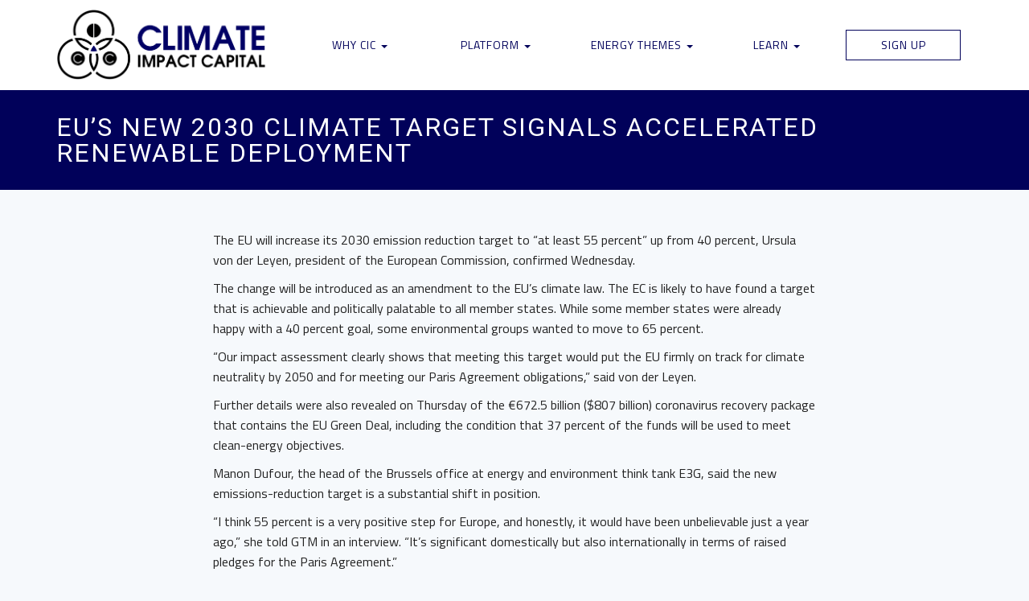

--- FILE ---
content_type: text/html; charset=UTF-8
request_url: https://climateimpactcapital.com/newsfeed/eus-new-2030-climate-target-signals-accelerated-renewable-deployment/
body_size: 14520
content:
<!DOCTYPE html>
<!--[if IE 6]>
<html id="ie6" lang="en-US">
<![endif]-->
<!--[if IE 7]>
<html id="ie7" lang="en-US">
<![endif]-->
<!--[if IE 8]>
<html id="ie8" lang="en-US">
<![endif]-->
<!--[if !(IE 6) | !(IE 7) | !(IE 8)  ]><!-->
<html lang="en-US">
<!--<![endif]-->
<head>

<meta charset="UTF-8" />
<meta http-equiv="Content-Type" content="text/html; charset=utf-8" />
<meta name="Robots" content="index,follow,noarchive" /> 
<meta content="" name="keywords" /> 
 
<meta name="title" content="<br />
<b>Warning</b>:  Undefined variable $sitename in <b>/srv/users/serverpilot/apps/cic/public/wp-content/themes/cic/header.php</b> on line <b>24</b><br />
" />
<meta property="og:title" content="<br />
<b>Warning</b>:  Undefined variable $sitename in <b>/srv/users/serverpilot/apps/cic/public/wp-content/themes/cic/header.php</b> on line <b>25</b><br />
" /> 
<meta property="og:type" content="Website" /> 
<meta property="og:image" content="https://climateimpactcapital.com/wp-content/themes/cic/assets/favicon.jpg" /> 
<link rel="shortcut icon" href="https://climateimpactcapital.com/wp-content/themes/cic/assets/favicon.ico" type="image/x-icon" />
<meta name="viewport" content="width=device-width, initial-scale=1.0">
<meta name="apple-mobile-web-app-capable" content="yes" />

<link href="https://fonts.googleapis.com/css?family=Roboto:400,900|Titillium+Web:200,400,400i,700,700i&display=swap" rel="stylesheet"> 
<link rel="stylesheet" href="https://use.fontawesome.com/releases/v5.3.1/css/all.css" integrity="sha384-mzrmE5qonljUremFsqc01SB46JvROS7bZs3IO2EmfFsd15uHvIt+Y8vEf7N7fWAU" crossorigin="anonymous">
<link rel="stylesheet" href="https://use.fontawesome.com/releases/v5.3.1/css/all.css">
<link rel="stylesheet" href="https://use.fontawesome.com/releases/v5.3.1/css/v4-shims.css">
    
<title>EU’s New 2030 Climate Target Signals Accelerated Renewable Deployment - Climate Impact Capital</title>

<link rel="pingback" href="https://climateimpactcapital.com/xmlrpc.php" />
<!--[if lt IE 9]>
<script src="https://climateimpactcapital.com/wp-content/themes/twentysixteen/js/html5.js" type="text/javascript"></script>
<![endif]-->
<script>
(function(html){html.className = html.className.replace(/\bno-js\b/,'js')})(document.documentElement);
//# sourceURL=twentysixteen_javascript_detection
</script>
<meta name='robots' content='index, follow, max-image-preview:large, max-snippet:-1, max-video-preview:-1' />

	<!-- This site is optimized with the Yoast SEO plugin v26.8 - https://yoast.com/product/yoast-seo-wordpress/ -->
	<title>EU’s New 2030 Climate Target Signals Accelerated Renewable Deployment - Climate Impact Capital</title>
	<link rel="canonical" href="https://climateimpactcapital.com/newsfeed/eus-new-2030-climate-target-signals-accelerated-renewable-deployment/" />
	<meta property="og:locale" content="en_US" />
	<meta property="og:type" content="article" />
	<meta property="og:title" content="EU’s New 2030 Climate Target Signals Accelerated Renewable Deployment - Climate Impact Capital" />
	<meta property="og:description" content="The EU will increase its 2030 emission reduction target to “at least 55 percent” up from 40 percent, Ursula von der Leyen, president of the European Commission, confirmed Wednesday. The change will be introduced as an amendment to the EU&#8217;s climate law. The EC is likely to have found a target that is achievable and politically palatable to all member states. While some member states were already happy with a 40 percent goal, some environmental groups wanted to move to 65 percent. “Our impact assessment clearly shows that meeting this target would put the EU firmly on track for climate neutrality &hellip; Continue reading &quot;EU’s New 2030 Climate Target Signals Accelerated Renewable Deployment&quot;" />
	<meta property="og:url" content="https://climateimpactcapital.com/newsfeed/eus-new-2030-climate-target-signals-accelerated-renewable-deployment/" />
	<meta property="og:site_name" content="Climate Impact Capital" />
	<meta property="article:publisher" content="https://www.facebook.com/ClimateImpactCapital" />
	<meta property="og:image" content="http://feeds.feedburner.com/~ff/GTM_Solar?d=7Q72WNTAKBA" />
	<meta name="twitter:card" content="summary_large_image" />
	<meta name="twitter:site" content="@cicinvest" />
	<meta name="twitter:label1" content="Est. reading time" />
	<meta name="twitter:data1" content="4 minutes" />
	<script type="application/ld+json" class="yoast-schema-graph">{"@context":"https://schema.org","@graph":[{"@type":"WebPage","@id":"https://climateimpactcapital.com/newsfeed/eus-new-2030-climate-target-signals-accelerated-renewable-deployment/","url":"https://climateimpactcapital.com/newsfeed/eus-new-2030-climate-target-signals-accelerated-renewable-deployment/","name":"EU’s New 2030 Climate Target Signals Accelerated Renewable Deployment - Climate Impact Capital","isPartOf":{"@id":"https://climateimpactcapital.com/#website"},"primaryImageOfPage":{"@id":"https://climateimpactcapital.com/newsfeed/eus-new-2030-climate-target-signals-accelerated-renewable-deployment/#primaryimage"},"image":{"@id":"https://climateimpactcapital.com/newsfeed/eus-new-2030-climate-target-signals-accelerated-renewable-deployment/#primaryimage"},"thumbnailUrl":"http://feeds.feedburner.com/~ff/GTM_Solar?d=7Q72WNTAKBA","datePublished":"2020-09-18T08:04:46+00:00","breadcrumb":{"@id":"https://climateimpactcapital.com/newsfeed/eus-new-2030-climate-target-signals-accelerated-renewable-deployment/#breadcrumb"},"inLanguage":"en-US","potentialAction":[{"@type":"ReadAction","target":["https://climateimpactcapital.com/newsfeed/eus-new-2030-climate-target-signals-accelerated-renewable-deployment/"]}]},{"@type":"ImageObject","inLanguage":"en-US","@id":"https://climateimpactcapital.com/newsfeed/eus-new-2030-climate-target-signals-accelerated-renewable-deployment/#primaryimage","url":"http://feeds.feedburner.com/~ff/GTM_Solar?d=7Q72WNTAKBA","contentUrl":"http://feeds.feedburner.com/~ff/GTM_Solar?d=7Q72WNTAKBA"},{"@type":"BreadcrumbList","@id":"https://climateimpactcapital.com/newsfeed/eus-new-2030-climate-target-signals-accelerated-renewable-deployment/#breadcrumb","itemListElement":[{"@type":"ListItem","position":1,"name":"Home","item":"https://climateimpactcapital.com/"},{"@type":"ListItem","position":2,"name":"EU’s New 2030 Climate Target Signals Accelerated Renewable Deployment"}]},{"@type":"WebSite","@id":"https://climateimpactcapital.com/#website","url":"https://climateimpactcapital.com/","name":"Climate Impact Capital (CIC)","description":"The Next Generation of Impact Investing","publisher":{"@id":"https://climateimpactcapital.com/#organization"},"potentialAction":[{"@type":"SearchAction","target":{"@type":"EntryPoint","urlTemplate":"https://climateimpactcapital.com/?s={search_term_string}"},"query-input":{"@type":"PropertyValueSpecification","valueRequired":true,"valueName":"search_term_string"}}],"inLanguage":"en-US"},{"@type":"Organization","@id":"https://climateimpactcapital.com/#organization","name":"Climate Impact Capital, LLC","url":"https://climateimpactcapital.com/","logo":{"@type":"ImageObject","inLanguage":"en-US","@id":"https://climateimpactcapital.com/#/schema/logo/image/","url":"https://i0.wp.com/climateimpactcapital.com/wp-content/uploads/2020/05/cropped-CIC-Logo-Only.jpg?fit=512%2C512&ssl=1","contentUrl":"https://i0.wp.com/climateimpactcapital.com/wp-content/uploads/2020/05/cropped-CIC-Logo-Only.jpg?fit=512%2C512&ssl=1","width":512,"height":512,"caption":"Climate Impact Capital, LLC"},"image":{"@id":"https://climateimpactcapital.com/#/schema/logo/image/"},"sameAs":["https://www.facebook.com/ClimateImpactCapital","https://x.com/cicinvest","https://www.instagram.com/climateimpactcapital/","https://www.linkedin.com/company/climateimpactcapital","https://www.youtube.com/channel/UCoCB1yUBY6_RNeF42kR1oGg"]}]}</script>
	<!-- / Yoast SEO plugin. -->


<link rel='dns-prefetch' href='//stats.wp.com' />
<link rel='preconnect' href='//i0.wp.com' />
<link rel='preconnect' href='//c0.wp.com' />
<link rel="alternate" type="application/rss+xml" title="Climate Impact Capital &raquo; Feed" href="https://climateimpactcapital.com/feed/" />
<link rel="alternate" type="application/rss+xml" title="Climate Impact Capital &raquo; Comments Feed" href="https://climateimpactcapital.com/comments/feed/" />
<link rel="alternate" title="oEmbed (JSON)" type="application/json+oembed" href="https://climateimpactcapital.com/wp-json/oembed/1.0/embed?url=https%3A%2F%2Fclimateimpactcapital.com%2Fnewsfeed%2Feus-new-2030-climate-target-signals-accelerated-renewable-deployment%2F" />
<link rel="alternate" title="oEmbed (XML)" type="text/xml+oembed" href="https://climateimpactcapital.com/wp-json/oembed/1.0/embed?url=https%3A%2F%2Fclimateimpactcapital.com%2Fnewsfeed%2Feus-new-2030-climate-target-signals-accelerated-renewable-deployment%2F&#038;format=xml" />
<style id='wp-img-auto-sizes-contain-inline-css'>
img:is([sizes=auto i],[sizes^="auto," i]){contain-intrinsic-size:3000px 1500px}
/*# sourceURL=wp-img-auto-sizes-contain-inline-css */
</style>
<link rel='stylesheet' id='twentysixteen-jetpack-css' href='https://c0.wp.com/p/jetpack/15.4/modules/theme-tools/compat/twentysixteen.css' media='all' />
<style id='wp-emoji-styles-inline-css'>

	img.wp-smiley, img.emoji {
		display: inline !important;
		border: none !important;
		box-shadow: none !important;
		height: 1em !important;
		width: 1em !important;
		margin: 0 0.07em !important;
		vertical-align: -0.1em !important;
		background: none !important;
		padding: 0 !important;
	}
/*# sourceURL=wp-emoji-styles-inline-css */
</style>
<style id='wp-block-library-inline-css'>
:root{--wp-block-synced-color:#7a00df;--wp-block-synced-color--rgb:122,0,223;--wp-bound-block-color:var(--wp-block-synced-color);--wp-editor-canvas-background:#ddd;--wp-admin-theme-color:#007cba;--wp-admin-theme-color--rgb:0,124,186;--wp-admin-theme-color-darker-10:#006ba1;--wp-admin-theme-color-darker-10--rgb:0,107,160.5;--wp-admin-theme-color-darker-20:#005a87;--wp-admin-theme-color-darker-20--rgb:0,90,135;--wp-admin-border-width-focus:2px}@media (min-resolution:192dpi){:root{--wp-admin-border-width-focus:1.5px}}.wp-element-button{cursor:pointer}:root .has-very-light-gray-background-color{background-color:#eee}:root .has-very-dark-gray-background-color{background-color:#313131}:root .has-very-light-gray-color{color:#eee}:root .has-very-dark-gray-color{color:#313131}:root .has-vivid-green-cyan-to-vivid-cyan-blue-gradient-background{background:linear-gradient(135deg,#00d084,#0693e3)}:root .has-purple-crush-gradient-background{background:linear-gradient(135deg,#34e2e4,#4721fb 50%,#ab1dfe)}:root .has-hazy-dawn-gradient-background{background:linear-gradient(135deg,#faaca8,#dad0ec)}:root .has-subdued-olive-gradient-background{background:linear-gradient(135deg,#fafae1,#67a671)}:root .has-atomic-cream-gradient-background{background:linear-gradient(135deg,#fdd79a,#004a59)}:root .has-nightshade-gradient-background{background:linear-gradient(135deg,#330968,#31cdcf)}:root .has-midnight-gradient-background{background:linear-gradient(135deg,#020381,#2874fc)}:root{--wp--preset--font-size--normal:16px;--wp--preset--font-size--huge:42px}.has-regular-font-size{font-size:1em}.has-larger-font-size{font-size:2.625em}.has-normal-font-size{font-size:var(--wp--preset--font-size--normal)}.has-huge-font-size{font-size:var(--wp--preset--font-size--huge)}.has-text-align-center{text-align:center}.has-text-align-left{text-align:left}.has-text-align-right{text-align:right}.has-fit-text{white-space:nowrap!important}#end-resizable-editor-section{display:none}.aligncenter{clear:both}.items-justified-left{justify-content:flex-start}.items-justified-center{justify-content:center}.items-justified-right{justify-content:flex-end}.items-justified-space-between{justify-content:space-between}.screen-reader-text{border:0;clip-path:inset(50%);height:1px;margin:-1px;overflow:hidden;padding:0;position:absolute;width:1px;word-wrap:normal!important}.screen-reader-text:focus{background-color:#ddd;clip-path:none;color:#444;display:block;font-size:1em;height:auto;left:5px;line-height:normal;padding:15px 23px 14px;text-decoration:none;top:5px;width:auto;z-index:100000}html :where(.has-border-color){border-style:solid}html :where([style*=border-top-color]){border-top-style:solid}html :where([style*=border-right-color]){border-right-style:solid}html :where([style*=border-bottom-color]){border-bottom-style:solid}html :where([style*=border-left-color]){border-left-style:solid}html :where([style*=border-width]){border-style:solid}html :where([style*=border-top-width]){border-top-style:solid}html :where([style*=border-right-width]){border-right-style:solid}html :where([style*=border-bottom-width]){border-bottom-style:solid}html :where([style*=border-left-width]){border-left-style:solid}html :where(img[class*=wp-image-]){height:auto;max-width:100%}:where(figure){margin:0 0 1em}html :where(.is-position-sticky){--wp-admin--admin-bar--position-offset:var(--wp-admin--admin-bar--height,0px)}@media screen and (max-width:600px){html :where(.is-position-sticky){--wp-admin--admin-bar--position-offset:0px}}

/*# sourceURL=wp-block-library-inline-css */
</style><style id='global-styles-inline-css'>
:root{--wp--preset--aspect-ratio--square: 1;--wp--preset--aspect-ratio--4-3: 4/3;--wp--preset--aspect-ratio--3-4: 3/4;--wp--preset--aspect-ratio--3-2: 3/2;--wp--preset--aspect-ratio--2-3: 2/3;--wp--preset--aspect-ratio--16-9: 16/9;--wp--preset--aspect-ratio--9-16: 9/16;--wp--preset--color--black: #000000;--wp--preset--color--cyan-bluish-gray: #abb8c3;--wp--preset--color--white: #fff;--wp--preset--color--pale-pink: #f78da7;--wp--preset--color--vivid-red: #cf2e2e;--wp--preset--color--luminous-vivid-orange: #ff6900;--wp--preset--color--luminous-vivid-amber: #fcb900;--wp--preset--color--light-green-cyan: #7bdcb5;--wp--preset--color--vivid-green-cyan: #00d084;--wp--preset--color--pale-cyan-blue: #8ed1fc;--wp--preset--color--vivid-cyan-blue: #0693e3;--wp--preset--color--vivid-purple: #9b51e0;--wp--preset--color--dark-gray: #1a1a1a;--wp--preset--color--medium-gray: #686868;--wp--preset--color--light-gray: #e5e5e5;--wp--preset--color--blue-gray: #4d545c;--wp--preset--color--bright-blue: #007acc;--wp--preset--color--light-blue: #9adffd;--wp--preset--color--dark-brown: #402b30;--wp--preset--color--medium-brown: #774e24;--wp--preset--color--dark-red: #640c1f;--wp--preset--color--bright-red: #ff675f;--wp--preset--color--yellow: #ffef8e;--wp--preset--gradient--vivid-cyan-blue-to-vivid-purple: linear-gradient(135deg,rgb(6,147,227) 0%,rgb(155,81,224) 100%);--wp--preset--gradient--light-green-cyan-to-vivid-green-cyan: linear-gradient(135deg,rgb(122,220,180) 0%,rgb(0,208,130) 100%);--wp--preset--gradient--luminous-vivid-amber-to-luminous-vivid-orange: linear-gradient(135deg,rgb(252,185,0) 0%,rgb(255,105,0) 100%);--wp--preset--gradient--luminous-vivid-orange-to-vivid-red: linear-gradient(135deg,rgb(255,105,0) 0%,rgb(207,46,46) 100%);--wp--preset--gradient--very-light-gray-to-cyan-bluish-gray: linear-gradient(135deg,rgb(238,238,238) 0%,rgb(169,184,195) 100%);--wp--preset--gradient--cool-to-warm-spectrum: linear-gradient(135deg,rgb(74,234,220) 0%,rgb(151,120,209) 20%,rgb(207,42,186) 40%,rgb(238,44,130) 60%,rgb(251,105,98) 80%,rgb(254,248,76) 100%);--wp--preset--gradient--blush-light-purple: linear-gradient(135deg,rgb(255,206,236) 0%,rgb(152,150,240) 100%);--wp--preset--gradient--blush-bordeaux: linear-gradient(135deg,rgb(254,205,165) 0%,rgb(254,45,45) 50%,rgb(107,0,62) 100%);--wp--preset--gradient--luminous-dusk: linear-gradient(135deg,rgb(255,203,112) 0%,rgb(199,81,192) 50%,rgb(65,88,208) 100%);--wp--preset--gradient--pale-ocean: linear-gradient(135deg,rgb(255,245,203) 0%,rgb(182,227,212) 50%,rgb(51,167,181) 100%);--wp--preset--gradient--electric-grass: linear-gradient(135deg,rgb(202,248,128) 0%,rgb(113,206,126) 100%);--wp--preset--gradient--midnight: linear-gradient(135deg,rgb(2,3,129) 0%,rgb(40,116,252) 100%);--wp--preset--font-size--small: 13px;--wp--preset--font-size--medium: 20px;--wp--preset--font-size--large: 36px;--wp--preset--font-size--x-large: 42px;--wp--preset--spacing--20: 0.44rem;--wp--preset--spacing--30: 0.67rem;--wp--preset--spacing--40: 1rem;--wp--preset--spacing--50: 1.5rem;--wp--preset--spacing--60: 2.25rem;--wp--preset--spacing--70: 3.38rem;--wp--preset--spacing--80: 5.06rem;--wp--preset--shadow--natural: 6px 6px 9px rgba(0, 0, 0, 0.2);--wp--preset--shadow--deep: 12px 12px 50px rgba(0, 0, 0, 0.4);--wp--preset--shadow--sharp: 6px 6px 0px rgba(0, 0, 0, 0.2);--wp--preset--shadow--outlined: 6px 6px 0px -3px rgb(255, 255, 255), 6px 6px rgb(0, 0, 0);--wp--preset--shadow--crisp: 6px 6px 0px rgb(0, 0, 0);}:where(.is-layout-flex){gap: 0.5em;}:where(.is-layout-grid){gap: 0.5em;}body .is-layout-flex{display: flex;}.is-layout-flex{flex-wrap: wrap;align-items: center;}.is-layout-flex > :is(*, div){margin: 0;}body .is-layout-grid{display: grid;}.is-layout-grid > :is(*, div){margin: 0;}:where(.wp-block-columns.is-layout-flex){gap: 2em;}:where(.wp-block-columns.is-layout-grid){gap: 2em;}:where(.wp-block-post-template.is-layout-flex){gap: 1.25em;}:where(.wp-block-post-template.is-layout-grid){gap: 1.25em;}.has-black-color{color: var(--wp--preset--color--black) !important;}.has-cyan-bluish-gray-color{color: var(--wp--preset--color--cyan-bluish-gray) !important;}.has-white-color{color: var(--wp--preset--color--white) !important;}.has-pale-pink-color{color: var(--wp--preset--color--pale-pink) !important;}.has-vivid-red-color{color: var(--wp--preset--color--vivid-red) !important;}.has-luminous-vivid-orange-color{color: var(--wp--preset--color--luminous-vivid-orange) !important;}.has-luminous-vivid-amber-color{color: var(--wp--preset--color--luminous-vivid-amber) !important;}.has-light-green-cyan-color{color: var(--wp--preset--color--light-green-cyan) !important;}.has-vivid-green-cyan-color{color: var(--wp--preset--color--vivid-green-cyan) !important;}.has-pale-cyan-blue-color{color: var(--wp--preset--color--pale-cyan-blue) !important;}.has-vivid-cyan-blue-color{color: var(--wp--preset--color--vivid-cyan-blue) !important;}.has-vivid-purple-color{color: var(--wp--preset--color--vivid-purple) !important;}.has-black-background-color{background-color: var(--wp--preset--color--black) !important;}.has-cyan-bluish-gray-background-color{background-color: var(--wp--preset--color--cyan-bluish-gray) !important;}.has-white-background-color{background-color: var(--wp--preset--color--white) !important;}.has-pale-pink-background-color{background-color: var(--wp--preset--color--pale-pink) !important;}.has-vivid-red-background-color{background-color: var(--wp--preset--color--vivid-red) !important;}.has-luminous-vivid-orange-background-color{background-color: var(--wp--preset--color--luminous-vivid-orange) !important;}.has-luminous-vivid-amber-background-color{background-color: var(--wp--preset--color--luminous-vivid-amber) !important;}.has-light-green-cyan-background-color{background-color: var(--wp--preset--color--light-green-cyan) !important;}.has-vivid-green-cyan-background-color{background-color: var(--wp--preset--color--vivid-green-cyan) !important;}.has-pale-cyan-blue-background-color{background-color: var(--wp--preset--color--pale-cyan-blue) !important;}.has-vivid-cyan-blue-background-color{background-color: var(--wp--preset--color--vivid-cyan-blue) !important;}.has-vivid-purple-background-color{background-color: var(--wp--preset--color--vivid-purple) !important;}.has-black-border-color{border-color: var(--wp--preset--color--black) !important;}.has-cyan-bluish-gray-border-color{border-color: var(--wp--preset--color--cyan-bluish-gray) !important;}.has-white-border-color{border-color: var(--wp--preset--color--white) !important;}.has-pale-pink-border-color{border-color: var(--wp--preset--color--pale-pink) !important;}.has-vivid-red-border-color{border-color: var(--wp--preset--color--vivid-red) !important;}.has-luminous-vivid-orange-border-color{border-color: var(--wp--preset--color--luminous-vivid-orange) !important;}.has-luminous-vivid-amber-border-color{border-color: var(--wp--preset--color--luminous-vivid-amber) !important;}.has-light-green-cyan-border-color{border-color: var(--wp--preset--color--light-green-cyan) !important;}.has-vivid-green-cyan-border-color{border-color: var(--wp--preset--color--vivid-green-cyan) !important;}.has-pale-cyan-blue-border-color{border-color: var(--wp--preset--color--pale-cyan-blue) !important;}.has-vivid-cyan-blue-border-color{border-color: var(--wp--preset--color--vivid-cyan-blue) !important;}.has-vivid-purple-border-color{border-color: var(--wp--preset--color--vivid-purple) !important;}.has-vivid-cyan-blue-to-vivid-purple-gradient-background{background: var(--wp--preset--gradient--vivid-cyan-blue-to-vivid-purple) !important;}.has-light-green-cyan-to-vivid-green-cyan-gradient-background{background: var(--wp--preset--gradient--light-green-cyan-to-vivid-green-cyan) !important;}.has-luminous-vivid-amber-to-luminous-vivid-orange-gradient-background{background: var(--wp--preset--gradient--luminous-vivid-amber-to-luminous-vivid-orange) !important;}.has-luminous-vivid-orange-to-vivid-red-gradient-background{background: var(--wp--preset--gradient--luminous-vivid-orange-to-vivid-red) !important;}.has-very-light-gray-to-cyan-bluish-gray-gradient-background{background: var(--wp--preset--gradient--very-light-gray-to-cyan-bluish-gray) !important;}.has-cool-to-warm-spectrum-gradient-background{background: var(--wp--preset--gradient--cool-to-warm-spectrum) !important;}.has-blush-light-purple-gradient-background{background: var(--wp--preset--gradient--blush-light-purple) !important;}.has-blush-bordeaux-gradient-background{background: var(--wp--preset--gradient--blush-bordeaux) !important;}.has-luminous-dusk-gradient-background{background: var(--wp--preset--gradient--luminous-dusk) !important;}.has-pale-ocean-gradient-background{background: var(--wp--preset--gradient--pale-ocean) !important;}.has-electric-grass-gradient-background{background: var(--wp--preset--gradient--electric-grass) !important;}.has-midnight-gradient-background{background: var(--wp--preset--gradient--midnight) !important;}.has-small-font-size{font-size: var(--wp--preset--font-size--small) !important;}.has-medium-font-size{font-size: var(--wp--preset--font-size--medium) !important;}.has-large-font-size{font-size: var(--wp--preset--font-size--large) !important;}.has-x-large-font-size{font-size: var(--wp--preset--font-size--x-large) !important;}
/*# sourceURL=global-styles-inline-css */
</style>

<style id='classic-theme-styles-inline-css'>
/*! This file is auto-generated */
.wp-block-button__link{color:#fff;background-color:#32373c;border-radius:9999px;box-shadow:none;text-decoration:none;padding:calc(.667em + 2px) calc(1.333em + 2px);font-size:1.125em}.wp-block-file__button{background:#32373c;color:#fff;text-decoration:none}
/*# sourceURL=/wp-includes/css/classic-themes.min.css */
</style>
<link rel='stylesheet' id='twentysixteen-fonts-css' href='https://climateimpactcapital.com/wp-content/themes/twentysixteen/fonts/merriweather-plus-montserrat-plus-inconsolata.css?ver=20230328' media='all' />
<link rel='stylesheet' id='genericons-css' href='https://c0.wp.com/p/jetpack/15.4/_inc/genericons/genericons/genericons.css' media='all' />
<link rel='stylesheet' id='twentysixteen-style-css' href='https://climateimpactcapital.com/wp-content/themes/cic/style.css?ver=20251202' media='all' />
<link rel='stylesheet' id='twentysixteen-block-style-css' href='https://climateimpactcapital.com/wp-content/themes/twentysixteen/css/blocks.css?ver=20240817' media='all' />
<script src="https://c0.wp.com/c/6.9/wp-includes/js/jquery/jquery.min.js" id="jquery-core-js"></script>
<script src="https://c0.wp.com/c/6.9/wp-includes/js/jquery/jquery-migrate.min.js" id="jquery-migrate-js"></script>
<script id="twentysixteen-script-js-extra">
var screenReaderText = {"expand":"expand child menu","collapse":"collapse child menu"};
//# sourceURL=twentysixteen-script-js-extra
</script>
<script src="https://climateimpactcapital.com/wp-content/themes/twentysixteen/js/functions.js?ver=20230629" id="twentysixteen-script-js" defer data-wp-strategy="defer"></script>
<link rel="https://api.w.org/" href="https://climateimpactcapital.com/wp-json/" /><link rel="EditURI" type="application/rsd+xml" title="RSD" href="https://climateimpactcapital.com/xmlrpc.php?rsd" />
<meta name="generator" content="WordPress 6.9" />
<link rel='shortlink' href='https://climateimpactcapital.com/?p=48768' />
<script>document.documentElement.className += " js";</script>
	<style>img#wpstats{display:none}</style>
		<link rel="icon" href="https://i0.wp.com/climateimpactcapital.com/wp-content/uploads/2020/05/cropped-CIC-Logo-Only.jpg?fit=32%2C32&#038;ssl=1" sizes="32x32" />
<link rel="icon" href="https://i0.wp.com/climateimpactcapital.com/wp-content/uploads/2020/05/cropped-CIC-Logo-Only.jpg?fit=192%2C192&#038;ssl=1" sizes="192x192" />
<link rel="apple-touch-icon" href="https://i0.wp.com/climateimpactcapital.com/wp-content/uploads/2020/05/cropped-CIC-Logo-Only.jpg?fit=180%2C180&#038;ssl=1" />
<meta name="msapplication-TileImage" content="https://i0.wp.com/climateimpactcapital.com/wp-content/uploads/2020/05/cropped-CIC-Logo-Only.jpg?fit=270%2C270&#038;ssl=1" />
		<style id="wp-custom-css">
			.frm_hidden, .frm_screen_reader, .frm_verify {display: none;}

.bizplan-nav .navbar .nav .more-indicator {display: block !important;}

.with_frm_style .frm_form_field.newline {clear: both !important}		</style>
		
<link rel="stylesheet" href="https://climateimpactcapital.com/wp-content/themes/cic/lib/css/local.css?ver=1.1.5" media="all">
<script async src="https://www.googletagmanager.com/gtag/js?id=UA-83951572-1"></script>
<script>
  window.dataLayer = window.dataLayer || [];
  function gtag(){dataLayer.push(arguments);}
  gtag('js', new Date());
 
  gtag('config', 'UA-83951572-1');
</script>
</head>

<body class="wp-singular newsfeed-template-default single single-newsfeed postid-48768 wp-embed-responsive wp-theme-twentysixteen wp-child-theme-cic inner-page insights article-page newsfeed-eus-new-2030-climate-target-signals-accelerated-renewable-deployment eus-new-2030-climate-target-signals-accelerated-renewable-deployment group-blog no-sidebar">
	<div class="pageWrapper">
		<div id="page" class="">
			<header role="banner" class="sticky-header">
				<hgroup class="top-menu">
					<div class="container">
						<div class="row">
							<div class="rm-table">
								<div class="rm-table-row">
									<div class="col-md-3 col-xs-4">
										<a class="sitelogo" href="https://climateimpactcapital.com/" title="Climate Impact Capital">
											<img class="home" src="https://climateimpactcapital.com/wp-content/uploads/2020/02/cic-logo-white.png" alt="Climate Impact Capital" title="Climate Impact Capital" />
											<img class="home-alt" src="https://climateimpactcapital.com/wp-content/themes/cic/assets/images/cic-logo.png" alt="Climate Impact Capital" title="Climate Impact Capital" />
										</a>
									</div>
									<div class="col-md-9 col-xs-8">									
										<div class="nav-menu">
											<div class="container-fluid">
												<nav class="navbar navbar-default" role="navigation">
													<div class="inner">
														<div class="navbar-header">
															<button class="navbar-toggle" type="button" data-toggle="collapse" data-target=".navbar-collapse">
																<span class="sr-only">Toggle navigation</span>
																<span class="icon-bar"></span>
																<span class="icon-bar"></span>
																<span class="icon-bar"></span>
															</button>
														</div>
														<div class="collapse navbar-collapse">
															<ul id="main-nav" class="nav nav-justified">
																<li id="menu-item-2811" class="menu-item menu-item-type-custom menu-item-object-custom menu-item-has-children dropdown menu-item-2811"><a href="#" class="dropdown-toggle" data-toggle="dropdown">Why CIC <b class="caret"></b></a>
<ul class="dropdown-menu">
	<li id="menu-item-149" class="menu-item menu-item-type-post_type menu-item-object-page menu-item-149"><a href="https://climateimpactcapital.com/impact-investing/">Impact Investing</a></li>
	<li id="menu-item-2810" class="menu-item menu-item-type-post_type menu-item-object-page menu-item-2810"><a href="https://climateimpactcapital.com/our-story/">Our Story</a></li>
	<li id="menu-item-52734" class="menu-item menu-item-type-post_type menu-item-object-page menu-item-52734"><a href="https://climateimpactcapital.com/riskframe/">CIC Risk Management Framework</a></li>
	<li id="menu-item-2809" class="menu-item menu-item-type-post_type menu-item-object-page menu-item-2809"><a href="https://climateimpactcapital.com/our-team/">Team CIC</a></li>
</ul>
</li>
<li id="menu-item-148" class="menu-item menu-item-type-post_type menu-item-object-page menu-item-has-children dropdown menu-item-148"><a href="https://climateimpactcapital.com/platform/" class="dropdown-toggle" data-toggle="dropdown">Platform <b class="caret"></b></a>
<ul class="dropdown-menu">
	<li id="menu-item-52727" class="menu-item menu-item-type-post_type menu-item-object-page menu-item-52727"><a href="https://climateimpactcapital.com/venture-as-a-service/">Venture as a Service</a></li>
	<li id="menu-item-52726" class="menu-item menu-item-type-post_type menu-item-object-page menu-item-52726"><a href="https://climateimpactcapital.com/cic-spv-framework/">CIC SPV Framework</a></li>
	<li id="menu-item-53241" class="menu-item menu-item-type-post_type menu-item-object-page menu-item-53241"><a href="https://climateimpactcapital.com/platform/cic-portfolio/">CIC Portfolio</a></li>
	<li id="menu-item-52728" class="menu-item menu-item-type-post_type menu-item-object-page menu-item-52728"><a href="https://climateimpactcapital.com/platform/cic-energy/">CIC Energy</a></li>
</ul>
</li>
<li id="menu-item-47045" class="menu-item menu-item-type-post_type menu-item-object-page menu-item-has-children dropdown menu-item-47045"><a href="https://climateimpactcapital.com/opportunities/" class="dropdown-toggle" data-toggle="dropdown">Energy Themes <b class="caret"></b></a>
<ul class="dropdown-menu">
	<li id="menu-item-47060" class="menu-item menu-item-type-post_type menu-item-object-page menu-item-47060"><a href="https://climateimpactcapital.com/opportunities/oil-gas/">Oil &#038; Gas</a></li>
	<li id="menu-item-47059" class="menu-item menu-item-type-post_type menu-item-object-page menu-item-47059"><a href="https://climateimpactcapital.com/opportunities/power-utilities/">Power &#038; Utilities</a></li>
</ul>
</li>
<li id="menu-item-184" class="menu-item menu-item-type-post_type menu-item-object-page menu-item-has-children dropdown menu-item-184"><a href="https://climateimpactcapital.com/learn/" class="dropdown-toggle" data-toggle="dropdown">Learn <b class="caret"></b></a>
<ul class="dropdown-menu">
	<li id="menu-item-49089" class="menu-item menu-item-type-custom menu-item-object-custom menu-item-49089"><a href="https://climateimpactcapital.com/cic-media/">Media</a></li>
	<li id="menu-item-187" class="menu-item menu-item-type-post_type menu-item-object-page current_page_parent menu-item-187"><a href="https://climateimpactcapital.com/learn/articles/">CIC Insights</a></li>
	<li id="menu-item-709" class="menu-item menu-item-type-post_type menu-item-object-page menu-item-709"><a href="https://climateimpactcapital.com/news/">Industry News</a></li>
</ul>
</li>
<li id="menu-item-150" class="boxed insights-modal menu-item menu-item-type-custom menu-item-object-custom menu-item-150"><a title="Signup for Digitech Insights" href="#">Sign Up</a></li>
															</ul>
														</div><!--/.nav-collapse -->
													</div>
												</nav>
											</div>
										</div>
									</div>
								</div>
							</div>
						</div>
					</div>
				</hgroup>
			</header><!-- #branding -->
						<div id="main" class="page">
							<div class="content-wrapper">
		<header class="page-header">
			<div class="container">
				<h1 class="entry-title">EU’s New 2030 Climate Target Signals Accelerated Renewable Deployment</h1>
			</div>
		</header>
	
	<section id="s-0" class="single-story">
		<div id="content" role="main" class="article-content">
			<div class="container">
				<div class="row">
					<div class="col-md-2"></div>
					<div class="col-md-8"><div>
<p>The EU will increase its 2030 emission reduction target to “at least 55 percent” up from 40 percent, Ursula von der Leyen, president of the European Commission, confirmed Wednesday.</p>
<p>The change will be introduced as an amendment to the EU&#8217;s climate law. The EC is likely to have found a target that is achievable and politically palatable to all member states. While some member states were already happy with a 40 percent goal, some environmental groups wanted to move to 65 percent.</p>
<p>“Our impact assessment clearly shows that meeting this target would put the EU firmly on track for climate neutrality by 2050 and for meeting our Paris Agreement obligations,” said von der Leyen.</p>
<p>Further details were also revealed on Thursday of the €672.5 billion ($807 billion) coronavirus recovery package that contains the EU Green Deal, including the condition that 37 percent of the funds will be used to meet clean-energy objectives.</p>
<p>Manon Dufour, the head of the Brussels office at energy and environment think tank E3G, said the new emissions-reduction target is a substantial shift in position.</p>
<p>“I think 55 percent is a very positive step for Europe, and honestly, it would have been unbelievable just a year ago,” she told GTM in an interview. “It’s significant domestically but also internationally in terms of raised pledges for the Paris Agreement.”</p>
<h2>What does it mean for renewables?</h2>
<p>The increased target seems likely to signal an uptick in renewable energy as electrification ramps up. Dufour said it should be sufficient for investors, developers and national governments to accelerate deployment, even while work continues to distribute funding and develop new support mechanisms.</p>
<p>A leaked document, circulated on Wednesday, showed that the share of renewables in the electricity mix would have to rise from around 32 percent to at least 65 percent by 2030. In terms of total energy demand, renewables will have to reach 38 to 40 percent compared to the 33 percent expected under current policies. Reuters reported that an additional €350 billion of energy investment would be required from 2021 to 2030.</p>
<p>The European Commission has said that staying on track for keeping warming under 1.5 degrees Celsius could require up to 450 gigawatts of offshore wind. Trade body WindEurope had previously said hitting the 2050 target would require 7 GW of offshore wind per year to 2030 and 18 GW each year after that. That deployment may now be front-loaded. Europe deployed 3.6 GW of offshore wind in 2019.</p>
<p>The exact pace of renewables growth required is now being consulted on by the commission ahead of it presenting its plan next June.</p>
<p>Speaking at a press conference on Thursday, energy commissioner Kadri Simson reiterated the overarching trajectory of the efforts. Oil consumption will have to fall by a third in a decade&#8217;s time, Simson said, while transportation powered by renewable sources — including electricity, biofuels and green hydrogen — will have to increase to 24 percent of the total.</p>
<p>“Our careful assessment shows that this is doable,” she said adding that the bloc could not “cram for this exam” at the last minute.</p>
<p>To get the ball rolling, a €1 billion innovation fund has opened immediately.</p>
<h2>Fossil fuels could lose out once lawmakers thrash out the details</h2>
<p>Specific policies to deliver the target will now be the focus for legislators, the EC and lobbyists. The commission expects to present new legislation for consideration in June 2021. That means any new support mechanisms are unlikely to be in place before 2022.</p>
<p>One mechanism already in development is the EU <a href="https://www.greentechmedia.com/articles/read/how-europes-solar-rebound-is-facing-a-fossil-fuel-pushback" target="_blank" rel="noopener noreferrer">Renewable Energy Financing Mechanism</a>, geared to allow member states to cooperate on renewable energy projects. It would allow, for example, Sweden to invest in a solar project in Greece but count the emissions reductions achieved toward its own targets.</p>
<p>On Thursday, the European Commission also presented member states with guidelines on how to access the €672.5 billion of grants and loans available from its recovery package. Countries must present their own proposed investments that are aligned with the fund’s policy goals. The EU will then distribute that financing. The plans have to be submitted by April next year and executed by 2026.</p>
<p>Simson also noted the EU’s fossil fuel subsidies of €50 billion match the amount of its renewable investments. Those subsidies require a “rethink and reset,” Simson said.</p>
<p>The EU developed a strict definition of what it considers to be “sustainable.” Natural gas didn’t make the cut. Depending on how strictly that taxonomy is applied to the recovery funds, natural-gas infrastructure could be excluded from the €672.5 billion of support.</p>
<p>Dufour said this also represents a step forward.</p>
<p>“We’re not at the point where they are ‘forbidden,’ but they at least have the tools [to limit new support for gas] now after a decade of blanket statements.”</p>
<div class="feedflare">
 <a href="http://feeds.greentechmedia.com/~ff/GTM_Solar?a=za8PJJ3yzV4:zX4Lgv4pOYo:7Q72WNTAKBA"><img decoding="async" src="http://feeds.feedburner.com/~ff/GTM_Solar?d=7Q72WNTAKBA" border="0"></a> <a href="http://feeds.greentechmedia.com/~ff/GTM_Solar?a=za8PJJ3yzV4:zX4Lgv4pOYo:V_sGLiPBpWU"><img decoding="async" src="http://feeds.feedburner.com/~ff/GTM_Solar?i=za8PJJ3yzV4:zX4Lgv4pOYo:V_sGLiPBpWU" border="0"></a> <a href="http://feeds.greentechmedia.com/~ff/GTM_Solar?a=za8PJJ3yzV4:zX4Lgv4pOYo:qj6IDK7rITs"><img decoding="async" src="http://feeds.feedburner.com/~ff/GTM_Solar?d=qj6IDK7rITs" border="0"></a> <a href="http://feeds.greentechmedia.com/~ff/GTM_Solar?a=za8PJJ3yzV4:zX4Lgv4pOYo:gIN9vFwOqvQ"><img decoding="async" src="http://feeds.feedburner.com/~ff/GTM_Solar?i=za8PJJ3yzV4:zX4Lgv4pOYo:gIN9vFwOqvQ" border="0"></a>
</div>
<p><img decoding="async" src="http://feeds.feedburner.com/~r/GTM_Solar/~4/za8PJJ3yzV4" height="1" width="1" alt="">
</div>
</div>
					<div class="col-md-2"></div>
				</div>
			</div>
		</div><!-- #content -->
	</section><!-- #primary -->
	
	<section class="social-share">
		<div class="container"></div>
	</section>

	<section class="more-stories">
		<div class="container">
			<h4 class="more-heading"><span class="rule"></span><span class="text">We Also Recommend</span><span class="rule"></span></h4>
			<div class="row">
								<div class="col-md-4">
                    <div class="card newsitem">
                        <article id="post-">
                            <div class="post-content">
                                <header class="entry-header">
                                    <h1 class="entry-title"><a href="https://climateimpactcapital.com/newsfeed/ford-txu-energy-aim-to-make-at-home-ev-charging-more-affordable/">Ford, TXU Energy aim to make at-home EV charging more affordable</a></h1>                                </header><!-- .entry-header -->
                                <footer class="news-footer">
                                    <div class="entry-meta">
                                        <span class="dated-posted">Sep 18, 2020</span>
                                                                                <span class="cat-links"><a href="https://climateimpactcapital.com/category/insights/" rel="category tag">Insights</a></span>
                                                                            </div>
                                </footer>
                            </div>
                        </article><!-- #post-## -->
                    </div>
                </div>
								<div class="col-md-4">
                    <div class="card newsitem">
                        <article id="post-">
                            <div class="post-content">
                                <header class="entry-header">
                                    <h1 class="entry-title"><a href="https://climateimpactcapital.com/newsfeed/this-is-going-to-be-a-very-big-deal-coronavirus-poised-to-disrupt-storage-solar-sectors/">'This is going to be a very big deal' — Coronavirus poised to disrupt storage, solar sectors</a></h1>                                </header><!-- .entry-header -->
                                <footer class="news-footer">
                                    <div class="entry-meta">
                                        <span class="dated-posted">Sep 18, 2020</span>
                                                                                <span class="cat-links"><a href="https://climateimpactcapital.com/category/insights/" rel="category tag">Insights</a></span>
                                                                            </div>
                                </footer>
                            </div>
                        </article><!-- #post-## -->
                    </div>
                </div>
								<div class="col-md-4">
                    <div class="card newsitem">
                        <article id="post-">
                            <div class="post-content">
                                <header class="entry-header">
                                    <h1 class="entry-title"><a href="https://climateimpactcapital.com/newsfeed/zero-emission-bus-fleet-transition-accelerated-by-washington-dc-transit-agency/">Zero-emission bus fleet transition accelerated by Washington, DC, transit agency</a></h1>                                </header><!-- .entry-header -->
                                <footer class="news-footer">
                                    <div class="entry-meta">
                                        <span class="dated-posted">Sep 18, 2020</span>
                                                                                <span class="cat-links"><a href="https://climateimpactcapital.com/category/insights/" rel="category tag">Insights</a></span>
                                                                            </div>
                                </footer>
                            </div>
                        </article><!-- #post-## -->
                    </div>
                </div>
							</div>
		</div>
	</section>

			

                <a class="site-scroll-top" href="#" title="Scroll Up"><span class="glyphicon glyphicon-arrow-up"></span></a>
                </div><!--content-wrapper-->
                <div id="InsightsModal" class="modal fade" tabindex="-1" role="dialog" aria-labelledby="InsightsModelLabel" aria-hidden="true">
					<div class="modal-dialog">
						<div class="modal-content">
							<div class="modal-header">
								<button type="button" class="close" data-dismiss="modal" aria-hidden="true"><i class="fa fa-times-circle" aria-hidden="true"></i></button>
								<h3 id="InsightsModalLabel">Signup for CIC Insights</h3>
								<p><i>CIC Insights, technology investment trends, cutting edge innovations and more…</i></p>
							</div>
							<div class="modal-body"><div class="frm_forms " id="frm_form_8_container" ><form enctype="multipart/form-data" method="post" class="frm-show-form  frm_js_validate  frm_ajax_submit  frm_pro_form " id="form_wvjbt" ><div class="frm_form_fields "><fieldset><legend class="frm_hidden">Insights Subscriptions</legend><div class="frm_fields_container"><input type="hidden" name="frm_action" value="create" /><input type="hidden" name="form_id" value="8" /><input type="hidden" name="frm_hide_fields_8" id="frm_hide_fields_8" value="" /><input type="hidden" name="form_key" value="wvjbt" /><input type="hidden" name="item_meta[0]" value="" /><input type="hidden" id="frm_submit_entry_8" name="frm_submit_entry_8" value="39ae122632" /><input type="hidden" name="_wp_http_referer" value="/newsfeed/eus-new-2030-climate-target-signals-accelerated-renewable-deployment/" /><div id="frm_field_100_container" class="frm_form_field form-field  frm_required_field frm_none_container newline col-md-6"><label for="field_j7jno" class="frm_primary_label">First Name<span class="frm_required"></span></label><input  type="text" id="field_j7jno" name="item_meta[100]" value=""  placeholder="First Name" data-reqmsg="First Name cannot be blank." aria-required="true" data-invmsg="First Name is invalid" aria-invalid="false"   /></div><div id="frm_field_101_container" class="frm_form_field form-field  frm_required_field frm_none_container col-md-6"><label for="field_62s1l" class="frm_primary_label">Last Name<span class="frm_required"></span></label><input  type="text" id="field_62s1l" name="item_meta[101]" value=""  placeholder="Last Name" data-reqmsg="Last Name cannot be blank." aria-required="true" data-invmsg="Last Name is invalid" aria-invalid="false"   /></div><div id="frm_field_103_container" class="frm_form_field form-field  frm_none_container newline col-md-6"><label for="field_fbp9v" class="frm_primary_label">Company Name<span class="frm_required"></span></label><input  type="text" id="field_fbp9v" name="item_meta[103]" value=""  placeholder="Company Name" data-invmsg="Company Name is invalid" aria-invalid="false"   /></div><div id="frm_field_102_container" class="frm_form_field form-field  frm_required_field frm_none_container col-md-6"><label for="field_e7uzy" class="frm_primary_label">Email Address<span class="frm_required"></span></label><input type="email" id="field_e7uzy" name="item_meta[102]" value=""  placeholder="Email Address" data-reqmsg="Email Address cannot be blank." aria-required="true" data-invmsg="Email Address is invalid" aria-invalid="false"  /></div><div id="frm_field_324_container" class="frm_form_field form-field  frm_required_field frm_none_container newline col-md-12"><label for="field_1v4g4" id="field_1v4g4_label" class="frm_primary_label">Human<span class="frm_required">*</span></label><input  type="text" id="field_1v4g4" name="item_meta[324]" value=""  placeholder="Prove your humanity: What is 4 + 8 ?" data-reqmsg="Human cannot be blank." aria-required="true" data-invmsg="Text is invalid" aria-invalid="false"   /></div><input type="hidden" name="item_key" value="" /><div id="frm_field_451_container"><label for="field_de0zk"  style="display:none;">If you are human, leave this field blank.</label><input  id="field_de0zk" type="text" class="frm_form_field form-field frm_verify" name="item_meta[451]" value=""  style="display:none;" /></div><input name="frm_state" type="hidden" value="ooaXTNVgUNypfganMfIP90DWBWBFwE40vkgtCJkBy8mRoj93EaAoScqLsgelnTdS" /><div class="frm_submit"><button class="frm_button_submit frm_final_submit btn btn-custom" type="submit"   formnovalidate="formnovalidate">Sign Up</button></div></div></fieldset></div><p style="display: none !important;" class="akismet-fields-container" data-prefix="ak_"><label>&#916;<textarea name="ak_hp_textarea" cols="45" rows="8" maxlength="100"></textarea></label><input type="hidden" id="ak_js_1" name="ak_js" value="84"/><script>document.getElementById( "ak_js_1" ).setAttribute( "value", ( new Date() ).getTime() );</script></p></form></div></div>
							<div class="modal-footer"><p class="copyright">We hate spam. We&#39;ll never do it. We will never sell, rent, or share your information - honest!</p></div>
						</div>
					</div>
				</div>
            </div><!-- #main -->
			<footer id="SiteFooter">
				<section class="footer-wrap">
					<div class="footer-menus">
						<div class="container">
							<div class="row">
								<div class="col-md-2">
									<a class="footer-logo" href="https://climateimpactcapital.com/" title="Climate Impact Capital"><img src="https://climateimpactcapital.com/wp-content/uploads/2020/01/cic-stacked-sm-white.png" alt="Climate Impact Capital" title="Climate Impact Capital" /></a>				
								</div>	
                                <div class="col-md-2 border-left">
									<h3>Impact</h3>
									<div class="menu-learn-footer-container"><ul id="menu-learn-footer" class="footer-menu"><li id="menu-item-46969" class="menu-item menu-item-type-post_type menu-item-object-page menu-item-46969"><a href="https://climateimpactcapital.com/impact-investing/">Impact Investing</a></li>
<li id="menu-item-46971" class="menu-item menu-item-type-post_type menu-item-object-page menu-item-46971"><a href="https://climateimpactcapital.com/venture-as-a-service/">Venture Growth (VaaS)</a></li>
<li id="menu-item-46970" class="menu-item menu-item-type-post_type menu-item-object-page menu-item-46970"><a href="https://climateimpactcapital.com/cic-spv-framework/">CIC SPV Framework</a></li>
</ul></div>								</div>					
								<div class="col-md-2 border-left">
									<h3>Company</h3>
									<div class="menu-company-footer-container"><ul id="menu-company-footer" class="footer-menu"><li id="menu-item-179" class="menu-item menu-item-type-post_type menu-item-object-page menu-item-179"><a href="https://climateimpactcapital.com/our-story/">Our Story</a></li>
<li id="menu-item-178" class="menu-item menu-item-type-post_type menu-item-object-page menu-item-178"><a href="https://climateimpactcapital.com/our-team/">Team CIC</a></li>
<li id="menu-item-47076" class="menu-item menu-item-type-post_type menu-item-object-page current_page_parent menu-item-47076"><a href="https://climateimpactcapital.com/learn/articles/">CIC Insights</a></li>
</ul></div>								</div>					
								<div class="col-md-2 border-left">
									<h3>Growth</h3>
									<div class="menu-capital-footer-container"><ul id="menu-capital-footer" class="footer-menu"><li id="menu-item-175" class="menu-item menu-item-type-post_type menu-item-object-page menu-item-175"><a href="https://climateimpactcapital.com/platform/">Platform</a></li>
<li id="menu-item-47070" class="menu-item menu-item-type-post_type menu-item-object-page menu-item-47070"><a href="https://climateimpactcapital.com/submit-my-plan/funding-application/">Submit Plan</a></li>
<li id="menu-item-46968" class="menu-item menu-item-type-post_type menu-item-object-page menu-item-46968"><a href="https://climateimpactcapital.com/partnerships/">Partnerships</a></li>
</ul></div>								</div>
								<div class="col-md-4 border-left">
                                    <h3>Get In Touch</h3>
                                    <a href="https://climateimpactcapital.com/contact-us" title="Contact CIC">Contact</a>
                                    <div class="social-assets">	<aside class="social-widget">
		<div class="social">
						<div class="social-item"><a class="facebook" href="https://www.facebook.com/climateimpactcapital" title="Like on Facebook" target="_blank"><span class="fa-stack"><i class="fa fa-square-o fa-stack-2x"></i><i class="fa fa-facebook fa-stack-1x"></i></span></a></div>
									<div class="social-item"><a class="twitter" href="https://twitter.com/cicinvest" title="Follow on Twitter" target="_blank"><span class="fa-stack"><i class="fa fa-square-o fa-stack-2x"></i><i class="fa fa-twitter fa-stack-1x"></i></span></a></div>
									<div class="social-item"><a class="instagram" href="https://www.instagram.com/climateimpactcapital" title="Follow on Instagram" target="_blank"><span class="fa-stack"><i class="fa fa-square-o fa-stack-2x"></i><i class="fa fa-instagram fa-stack-1x"></i></span></a></div>
															<div class="social-item"><a class="linkedin" href="https://www.linkedin.com/company/climateimpactcapital" title="Follow on LinkedIn" target="_blank"><span class="fa-stack"><i class="fa fa-square-o fa-stack-2x"></i><i class="fa fa-linkedin fa-stack-1x"></i></span></a></div>
															<div class="social-item"><a class="youtube" href="https://www.youtube.com/channel/UCoCB1yUBY6_RNeF42kR1oGg" title="View Videos on YouTube" target="_blank"><span class="fa-stack"><i class="fa fa-square-o fa-stack-2x"></i><i class="fa fa-youtube fa-stack-1x"></i></span></a></div>
					</div>
	</aside>

	</div></div>
							</div>
						</div>
					</div>
					<div class="footer-legal">
						<div class="container">
							<div class="row">
								<div class="copyright">
									<div class="col-md-12"></div>
								</div>
							</div>
							<div class="row padtop20">
								<div class="copyright">
									<div class="col-md-9 left">&copy; 2026 <a href="https://climateimpactcapital.com/" title="Climate Impact Capital" rel="home">Climate Impact Capital</a>. All rights reserved. Use of this site is subject to our <a href="https://climateimpactcapital.com/privacy-policy" title="View Our Privacy Policy">Privacy Policy</a></div>
									<div class="col-md-3 right"><a href="http://rockmedia.co" title="SmartSite by Rock Media" target="_blank">&copy; 2026 SmartSite by Rock Media</a></div>
								</div>
							</div>
						</div>
					</div>
				</section>
			</footer><!-- #colophon -->
			<script>
				( function() {
					const style = document.createElement( 'style' );
					style.appendChild( document.createTextNode( '#frm_field_451_container {visibility:hidden;overflow:hidden;width:0;height:0;position:absolute;}' ) );
					document.head.appendChild( style );
					document.currentScript?.remove();
				} )();
			</script><script type="speculationrules">
{"prefetch":[{"source":"document","where":{"and":[{"href_matches":"/*"},{"not":{"href_matches":["/wp-*.php","/wp-admin/*","/wp-content/uploads/*","/wp-content/*","/wp-content/plugins/*","/wp-content/themes/cic/*","/wp-content/themes/twentysixteen/*","/*\\?(.+)"]}},{"not":{"selector_matches":"a[rel~=\"nofollow\"]"}},{"not":{"selector_matches":".no-prefetch, .no-prefetch a"}}]},"eagerness":"conservative"}]}
</script>
<script id="jetpack-stats-js-before">
_stq = window._stq || [];
_stq.push([ "view", {"v":"ext","blog":"172800643","post":"48768","tz":"-6","srv":"climateimpactcapital.com","j":"1:15.4"} ]);
_stq.push([ "clickTrackerInit", "172800643", "48768" ]);
//# sourceURL=jetpack-stats-js-before
</script>
<script src="https://stats.wp.com/e-202605.js" id="jetpack-stats-js" defer data-wp-strategy="defer"></script>
<script defer src="https://climateimpactcapital.com/wp-content/plugins/akismet/_inc/akismet-frontend.js?ver=1762977443" id="akismet-frontend-js"></script>
<script id="formidable-js-extra">
var frm_js = {"ajax_url":"https://climateimpactcapital.com/wp-admin/admin-ajax.php","images_url":"https://climateimpactcapital.com/wp-content/plugins/formidable/images","loading":"Loading\u2026","remove":"Remove","offset":"4","nonce":"ff936c7bb8","id":"ID","no_results":"No results match","file_spam":"That file looks like Spam.","calc_error":"There is an error in the calculation in the field with key","empty_fields":"Please complete the preceding required fields before uploading a file.","focus_first_error":"1","include_alert_role":"1","include_resend_email":""};
var frm_password_checks = {"eight-char":{"label":"Eight characters minimum","regex":"/^.{8,}$/","message":"Passwords require at least 8 characters"},"lowercase":{"label":"One lowercase letter","regex":"#[a-z]+#","message":"Passwords must include at least one lowercase letter"},"uppercase":{"label":"One uppercase letter","regex":"#[A-Z]+#","message":"Passwords must include at least one uppercase letter"},"number":{"label":"One number","regex":"#[0-9]+#","message":"Passwords must include at least one number"},"special-char":{"label":"One special character","regex":"/(?=.*[^a-zA-Z0-9])/","message":"Password is invalid"}};
var frmCheckboxI18n = {"errorMsg":{"min_selections":"This field requires a minimum of %1$d selected options but only %2$d were submitted."}};
//# sourceURL=formidable-js-extra
</script>
<script src="https://climateimpactcapital.com/wp-content/plugins/formidable-pro/js/frm.min.js?ver=6.27-jquery" id="formidable-js"></script>
<script id="formidable-js-after">
window.frm_js.repeaterRowDeleteConfirmation = "Are you sure you want to delete this row?";
window.frm_js.datepickerLibrary = "default";
//# sourceURL=formidable-js-after
</script>
<script id="wp-emoji-settings" type="application/json">
{"baseUrl":"https://s.w.org/images/core/emoji/17.0.2/72x72/","ext":".png","svgUrl":"https://s.w.org/images/core/emoji/17.0.2/svg/","svgExt":".svg","source":{"concatemoji":"https://climateimpactcapital.com/wp-includes/js/wp-emoji-release.min.js?ver=6.9"}}
</script>
<script type="module">
/*! This file is auto-generated */
const a=JSON.parse(document.getElementById("wp-emoji-settings").textContent),o=(window._wpemojiSettings=a,"wpEmojiSettingsSupports"),s=["flag","emoji"];function i(e){try{var t={supportTests:e,timestamp:(new Date).valueOf()};sessionStorage.setItem(o,JSON.stringify(t))}catch(e){}}function c(e,t,n){e.clearRect(0,0,e.canvas.width,e.canvas.height),e.fillText(t,0,0);t=new Uint32Array(e.getImageData(0,0,e.canvas.width,e.canvas.height).data);e.clearRect(0,0,e.canvas.width,e.canvas.height),e.fillText(n,0,0);const a=new Uint32Array(e.getImageData(0,0,e.canvas.width,e.canvas.height).data);return t.every((e,t)=>e===a[t])}function p(e,t){e.clearRect(0,0,e.canvas.width,e.canvas.height),e.fillText(t,0,0);var n=e.getImageData(16,16,1,1);for(let e=0;e<n.data.length;e++)if(0!==n.data[e])return!1;return!0}function u(e,t,n,a){switch(t){case"flag":return n(e,"\ud83c\udff3\ufe0f\u200d\u26a7\ufe0f","\ud83c\udff3\ufe0f\u200b\u26a7\ufe0f")?!1:!n(e,"\ud83c\udde8\ud83c\uddf6","\ud83c\udde8\u200b\ud83c\uddf6")&&!n(e,"\ud83c\udff4\udb40\udc67\udb40\udc62\udb40\udc65\udb40\udc6e\udb40\udc67\udb40\udc7f","\ud83c\udff4\u200b\udb40\udc67\u200b\udb40\udc62\u200b\udb40\udc65\u200b\udb40\udc6e\u200b\udb40\udc67\u200b\udb40\udc7f");case"emoji":return!a(e,"\ud83e\u1fac8")}return!1}function f(e,t,n,a){let r;const o=(r="undefined"!=typeof WorkerGlobalScope&&self instanceof WorkerGlobalScope?new OffscreenCanvas(300,150):document.createElement("canvas")).getContext("2d",{willReadFrequently:!0}),s=(o.textBaseline="top",o.font="600 32px Arial",{});return e.forEach(e=>{s[e]=t(o,e,n,a)}),s}function r(e){var t=document.createElement("script");t.src=e,t.defer=!0,document.head.appendChild(t)}a.supports={everything:!0,everythingExceptFlag:!0},new Promise(t=>{let n=function(){try{var e=JSON.parse(sessionStorage.getItem(o));if("object"==typeof e&&"number"==typeof e.timestamp&&(new Date).valueOf()<e.timestamp+604800&&"object"==typeof e.supportTests)return e.supportTests}catch(e){}return null}();if(!n){if("undefined"!=typeof Worker&&"undefined"!=typeof OffscreenCanvas&&"undefined"!=typeof URL&&URL.createObjectURL&&"undefined"!=typeof Blob)try{var e="postMessage("+f.toString()+"("+[JSON.stringify(s),u.toString(),c.toString(),p.toString()].join(",")+"));",a=new Blob([e],{type:"text/javascript"});const r=new Worker(URL.createObjectURL(a),{name:"wpTestEmojiSupports"});return void(r.onmessage=e=>{i(n=e.data),r.terminate(),t(n)})}catch(e){}i(n=f(s,u,c,p))}t(n)}).then(e=>{for(const n in e)a.supports[n]=e[n],a.supports.everything=a.supports.everything&&a.supports[n],"flag"!==n&&(a.supports.everythingExceptFlag=a.supports.everythingExceptFlag&&a.supports[n]);var t;a.supports.everythingExceptFlag=a.supports.everythingExceptFlag&&!a.supports.flag,a.supports.everything||((t=a.source||{}).concatemoji?r(t.concatemoji):t.wpemoji&&t.twemoji&&(r(t.twemoji),r(t.wpemoji)))});
//# sourceURL=https://climateimpactcapital.com/wp-includes/js/wp-emoji-loader.min.js
</script>
<script>
/*<![CDATA[*/
var frmrules={"324":{"fieldId":"324","fieldKey":"1v4g4","fieldType":"text","inputType":"text","isMultiSelect":false,"formId":"8","inSection":"0","inEmbedForm":"0","isRepeating":false,"dependents":["submit_8"],"showHide":"show","anyAll":"any","conditions":[]},"submit_8":{"fieldId":"submit_8","fieldKey":"submit_8","fieldType":"submit","inputType":"submit","isMultiSelect":false,"formId":"8","formKey":"wvjbt","inSection":false,"inEmbedForm":false,"isRepeating":false,"dependents":[],"showHide":"show","hideDisable":"hide","anyAll":"any","conditions":[{"fieldId":"324","operator":"==","value":"12"}],"status":"complete"}};
if(typeof __FRMRULES === 'undefined'){__FRMRULES=frmrules;}
else{__FRMRULES=jQuery.extend({},__FRMRULES,frmrules);}var frmHide=["submit_8"];if(typeof __frmHideOrShowFields == "undefined"){__frmHideOrShowFields=frmHide;}else{__frmHideOrShowFields=__frmHideOrShowFields.concat(frmHide);}/*]]>*/
</script>
<div class="script-wrapper">
	<script type="text/javascript" src="https://climateimpactcapital.com/wp-content/themes/cic/lib/scripts/bootstrap.min.js"></script>
	<script type="text/javascript" src="https://climateimpactcapital.com/wp-content/themes/cic/lib/scripts/jquery.validate.min.js"></script>
	<script type="text/javascript" src="https://climateimpactcapital.com/wp-content/themes/cic/lib/scripts/jquery.flexslider.js"></script>
	<script type="text/javascript" src="https://climateimpactcapital.com/wp-content/themes/cic/lib/scripts/global.js?ver=1.0.4"></script>
</div>
            </div><!-- page -->
		</div><!-- pagewrapper -->
	</body>
</html>